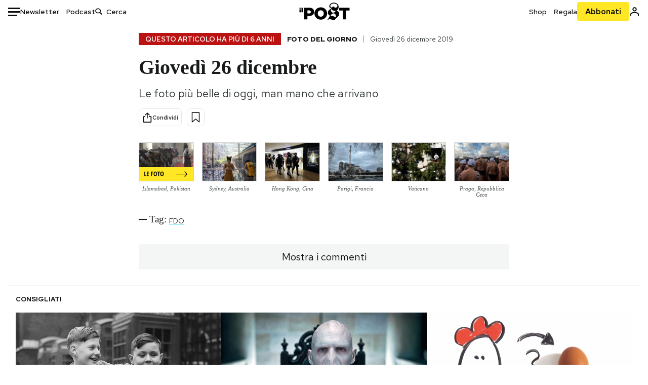

--- FILE ---
content_type: text/html; charset=utf-8
request_url: https://www.google.com/recaptcha/api2/aframe
body_size: 181
content:
<!DOCTYPE HTML><html><head><meta http-equiv="content-type" content="text/html; charset=UTF-8"></head><body><script nonce="o9UwbImdFuaNW5LaSsO0-Q">/** Anti-fraud and anti-abuse applications only. See google.com/recaptcha */ try{var clients={'sodar':'https://pagead2.googlesyndication.com/pagead/sodar?'};window.addEventListener("message",function(a){try{if(a.source===window.parent){var b=JSON.parse(a.data);var c=clients[b['id']];if(c){var d=document.createElement('img');d.src=c+b['params']+'&rc='+(localStorage.getItem("rc::a")?sessionStorage.getItem("rc::b"):"");window.document.body.appendChild(d);sessionStorage.setItem("rc::e",parseInt(sessionStorage.getItem("rc::e")||0)+1);localStorage.setItem("rc::h",'1768917565030');}}}catch(b){}});window.parent.postMessage("_grecaptcha_ready", "*");}catch(b){}</script></body></html>